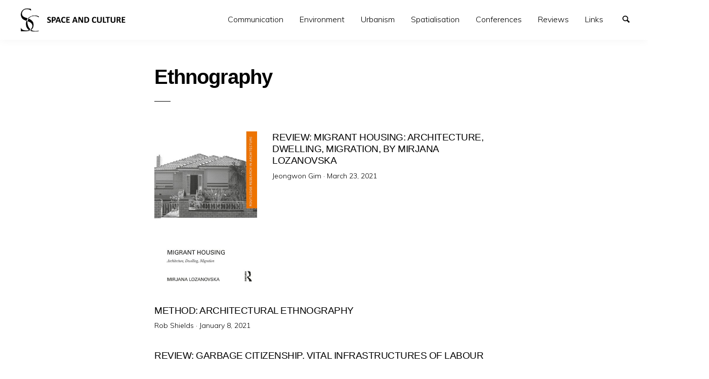

--- FILE ---
content_type: text/html; charset=UTF-8
request_url: https://www.spaceandculture.com/topics/ethnography/
body_size: 13296
content:
<!doctype html>
<html lang="en-US" class="no-js" lang="en">
  <head>
    <meta charset="utf-8" />
    <meta http-equiv="x-ua-compatible" content="ie=edge">
    <meta name="viewport" content="width=device-width, initial-scale=1.0">
    <link rel="pingback" href="https://www.spaceandculture.com/xmlrpc.php">
     <title>Ethnography &#8211; SPACE AND CULTURE</title>
<meta name='robots' content='max-image-preview:large' />
<link rel='dns-prefetch' href='//fonts.googleapis.com' />
<link rel="alternate" type="application/rss+xml" title="SPACE AND CULTURE &raquo; Feed" href="https://www.spaceandculture.com/feed/" />
<link rel="alternate" type="application/rss+xml" title="SPACE AND CULTURE &raquo; Comments Feed" href="https://www.spaceandculture.com/comments/feed/" />
<link rel="alternate" type="application/rss+xml" title="SPACE AND CULTURE &raquo; Ethnography Category Feed" href="https://www.spaceandculture.com/topics/ethnography/feed/" />
		<!-- This site uses the Google Analytics by ExactMetrics plugin v8.11.1 - Using Analytics tracking - https://www.exactmetrics.com/ -->
		<!-- Note: ExactMetrics is not currently configured on this site. The site owner needs to authenticate with Google Analytics in the ExactMetrics settings panel. -->
					<!-- No tracking code set -->
				<!-- / Google Analytics by ExactMetrics -->
		<style id='wp-img-auto-sizes-contain-inline-css' type='text/css'>
img:is([sizes=auto i],[sizes^="auto," i]){contain-intrinsic-size:3000px 1500px}
/*# sourceURL=wp-img-auto-sizes-contain-inline-css */
</style>
<style id='wp-emoji-styles-inline-css' type='text/css'>

	img.wp-smiley, img.emoji {
		display: inline !important;
		border: none !important;
		box-shadow: none !important;
		height: 1em !important;
		width: 1em !important;
		margin: 0 0.07em !important;
		vertical-align: -0.1em !important;
		background: none !important;
		padding: 0 !important;
	}
/*# sourceURL=wp-emoji-styles-inline-css */
</style>
<style id='wp-block-library-inline-css' type='text/css'>
:root{--wp-block-synced-color:#7a00df;--wp-block-synced-color--rgb:122,0,223;--wp-bound-block-color:var(--wp-block-synced-color);--wp-editor-canvas-background:#ddd;--wp-admin-theme-color:#007cba;--wp-admin-theme-color--rgb:0,124,186;--wp-admin-theme-color-darker-10:#006ba1;--wp-admin-theme-color-darker-10--rgb:0,107,160.5;--wp-admin-theme-color-darker-20:#005a87;--wp-admin-theme-color-darker-20--rgb:0,90,135;--wp-admin-border-width-focus:2px}@media (min-resolution:192dpi){:root{--wp-admin-border-width-focus:1.5px}}.wp-element-button{cursor:pointer}:root .has-very-light-gray-background-color{background-color:#eee}:root .has-very-dark-gray-background-color{background-color:#313131}:root .has-very-light-gray-color{color:#eee}:root .has-very-dark-gray-color{color:#313131}:root .has-vivid-green-cyan-to-vivid-cyan-blue-gradient-background{background:linear-gradient(135deg,#00d084,#0693e3)}:root .has-purple-crush-gradient-background{background:linear-gradient(135deg,#34e2e4,#4721fb 50%,#ab1dfe)}:root .has-hazy-dawn-gradient-background{background:linear-gradient(135deg,#faaca8,#dad0ec)}:root .has-subdued-olive-gradient-background{background:linear-gradient(135deg,#fafae1,#67a671)}:root .has-atomic-cream-gradient-background{background:linear-gradient(135deg,#fdd79a,#004a59)}:root .has-nightshade-gradient-background{background:linear-gradient(135deg,#330968,#31cdcf)}:root .has-midnight-gradient-background{background:linear-gradient(135deg,#020381,#2874fc)}:root{--wp--preset--font-size--normal:16px;--wp--preset--font-size--huge:42px}.has-regular-font-size{font-size:1em}.has-larger-font-size{font-size:2.625em}.has-normal-font-size{font-size:var(--wp--preset--font-size--normal)}.has-huge-font-size{font-size:var(--wp--preset--font-size--huge)}.has-text-align-center{text-align:center}.has-text-align-left{text-align:left}.has-text-align-right{text-align:right}.has-fit-text{white-space:nowrap!important}#end-resizable-editor-section{display:none}.aligncenter{clear:both}.items-justified-left{justify-content:flex-start}.items-justified-center{justify-content:center}.items-justified-right{justify-content:flex-end}.items-justified-space-between{justify-content:space-between}.screen-reader-text{border:0;clip-path:inset(50%);height:1px;margin:-1px;overflow:hidden;padding:0;position:absolute;width:1px;word-wrap:normal!important}.screen-reader-text:focus{background-color:#ddd;clip-path:none;color:#444;display:block;font-size:1em;height:auto;left:5px;line-height:normal;padding:15px 23px 14px;text-decoration:none;top:5px;width:auto;z-index:100000}html :where(.has-border-color){border-style:solid}html :where([style*=border-top-color]){border-top-style:solid}html :where([style*=border-right-color]){border-right-style:solid}html :where([style*=border-bottom-color]){border-bottom-style:solid}html :where([style*=border-left-color]){border-left-style:solid}html :where([style*=border-width]){border-style:solid}html :where([style*=border-top-width]){border-top-style:solid}html :where([style*=border-right-width]){border-right-style:solid}html :where([style*=border-bottom-width]){border-bottom-style:solid}html :where([style*=border-left-width]){border-left-style:solid}html :where(img[class*=wp-image-]){height:auto;max-width:100%}:where(figure){margin:0 0 1em}html :where(.is-position-sticky){--wp-admin--admin-bar--position-offset:var(--wp-admin--admin-bar--height,0px)}@media screen and (max-width:600px){html :where(.is-position-sticky){--wp-admin--admin-bar--position-offset:0px}}

/*# sourceURL=wp-block-library-inline-css */
</style><style id='wp-block-image-inline-css' type='text/css'>
.wp-block-image>a,.wp-block-image>figure>a{display:inline-block}.wp-block-image img{box-sizing:border-box;height:auto;max-width:100%;vertical-align:bottom}@media not (prefers-reduced-motion){.wp-block-image img.hide{visibility:hidden}.wp-block-image img.show{animation:show-content-image .4s}}.wp-block-image[style*=border-radius] img,.wp-block-image[style*=border-radius]>a{border-radius:inherit}.wp-block-image.has-custom-border img{box-sizing:border-box}.wp-block-image.aligncenter{text-align:center}.wp-block-image.alignfull>a,.wp-block-image.alignwide>a{width:100%}.wp-block-image.alignfull img,.wp-block-image.alignwide img{height:auto;width:100%}.wp-block-image .aligncenter,.wp-block-image .alignleft,.wp-block-image .alignright,.wp-block-image.aligncenter,.wp-block-image.alignleft,.wp-block-image.alignright{display:table}.wp-block-image .aligncenter>figcaption,.wp-block-image .alignleft>figcaption,.wp-block-image .alignright>figcaption,.wp-block-image.aligncenter>figcaption,.wp-block-image.alignleft>figcaption,.wp-block-image.alignright>figcaption{caption-side:bottom;display:table-caption}.wp-block-image .alignleft{float:left;margin:.5em 1em .5em 0}.wp-block-image .alignright{float:right;margin:.5em 0 .5em 1em}.wp-block-image .aligncenter{margin-left:auto;margin-right:auto}.wp-block-image :where(figcaption){margin-bottom:1em;margin-top:.5em}.wp-block-image.is-style-circle-mask img{border-radius:9999px}@supports ((-webkit-mask-image:none) or (mask-image:none)) or (-webkit-mask-image:none){.wp-block-image.is-style-circle-mask img{border-radius:0;-webkit-mask-image:url('data:image/svg+xml;utf8,<svg viewBox="0 0 100 100" xmlns="http://www.w3.org/2000/svg"><circle cx="50" cy="50" r="50"/></svg>');mask-image:url('data:image/svg+xml;utf8,<svg viewBox="0 0 100 100" xmlns="http://www.w3.org/2000/svg"><circle cx="50" cy="50" r="50"/></svg>');mask-mode:alpha;-webkit-mask-position:center;mask-position:center;-webkit-mask-repeat:no-repeat;mask-repeat:no-repeat;-webkit-mask-size:contain;mask-size:contain}}:root :where(.wp-block-image.is-style-rounded img,.wp-block-image .is-style-rounded img){border-radius:9999px}.wp-block-image figure{margin:0}.wp-lightbox-container{display:flex;flex-direction:column;position:relative}.wp-lightbox-container img{cursor:zoom-in}.wp-lightbox-container img:hover+button{opacity:1}.wp-lightbox-container button{align-items:center;backdrop-filter:blur(16px) saturate(180%);background-color:#5a5a5a40;border:none;border-radius:4px;cursor:zoom-in;display:flex;height:20px;justify-content:center;opacity:0;padding:0;position:absolute;right:16px;text-align:center;top:16px;width:20px;z-index:100}@media not (prefers-reduced-motion){.wp-lightbox-container button{transition:opacity .2s ease}}.wp-lightbox-container button:focus-visible{outline:3px auto #5a5a5a40;outline:3px auto -webkit-focus-ring-color;outline-offset:3px}.wp-lightbox-container button:hover{cursor:pointer;opacity:1}.wp-lightbox-container button:focus{opacity:1}.wp-lightbox-container button:focus,.wp-lightbox-container button:hover,.wp-lightbox-container button:not(:hover):not(:active):not(.has-background){background-color:#5a5a5a40;border:none}.wp-lightbox-overlay{box-sizing:border-box;cursor:zoom-out;height:100vh;left:0;overflow:hidden;position:fixed;top:0;visibility:hidden;width:100%;z-index:100000}.wp-lightbox-overlay .close-button{align-items:center;cursor:pointer;display:flex;justify-content:center;min-height:40px;min-width:40px;padding:0;position:absolute;right:calc(env(safe-area-inset-right) + 16px);top:calc(env(safe-area-inset-top) + 16px);z-index:5000000}.wp-lightbox-overlay .close-button:focus,.wp-lightbox-overlay .close-button:hover,.wp-lightbox-overlay .close-button:not(:hover):not(:active):not(.has-background){background:none;border:none}.wp-lightbox-overlay .lightbox-image-container{height:var(--wp--lightbox-container-height);left:50%;overflow:hidden;position:absolute;top:50%;transform:translate(-50%,-50%);transform-origin:top left;width:var(--wp--lightbox-container-width);z-index:9999999999}.wp-lightbox-overlay .wp-block-image{align-items:center;box-sizing:border-box;display:flex;height:100%;justify-content:center;margin:0;position:relative;transform-origin:0 0;width:100%;z-index:3000000}.wp-lightbox-overlay .wp-block-image img{height:var(--wp--lightbox-image-height);min-height:var(--wp--lightbox-image-height);min-width:var(--wp--lightbox-image-width);width:var(--wp--lightbox-image-width)}.wp-lightbox-overlay .wp-block-image figcaption{display:none}.wp-lightbox-overlay button{background:none;border:none}.wp-lightbox-overlay .scrim{background-color:#fff;height:100%;opacity:.9;position:absolute;width:100%;z-index:2000000}.wp-lightbox-overlay.active{visibility:visible}@media not (prefers-reduced-motion){.wp-lightbox-overlay.active{animation:turn-on-visibility .25s both}.wp-lightbox-overlay.active img{animation:turn-on-visibility .35s both}.wp-lightbox-overlay.show-closing-animation:not(.active){animation:turn-off-visibility .35s both}.wp-lightbox-overlay.show-closing-animation:not(.active) img{animation:turn-off-visibility .25s both}.wp-lightbox-overlay.zoom.active{animation:none;opacity:1;visibility:visible}.wp-lightbox-overlay.zoom.active .lightbox-image-container{animation:lightbox-zoom-in .4s}.wp-lightbox-overlay.zoom.active .lightbox-image-container img{animation:none}.wp-lightbox-overlay.zoom.active .scrim{animation:turn-on-visibility .4s forwards}.wp-lightbox-overlay.zoom.show-closing-animation:not(.active){animation:none}.wp-lightbox-overlay.zoom.show-closing-animation:not(.active) .lightbox-image-container{animation:lightbox-zoom-out .4s}.wp-lightbox-overlay.zoom.show-closing-animation:not(.active) .lightbox-image-container img{animation:none}.wp-lightbox-overlay.zoom.show-closing-animation:not(.active) .scrim{animation:turn-off-visibility .4s forwards}}@keyframes show-content-image{0%{visibility:hidden}99%{visibility:hidden}to{visibility:visible}}@keyframes turn-on-visibility{0%{opacity:0}to{opacity:1}}@keyframes turn-off-visibility{0%{opacity:1;visibility:visible}99%{opacity:0;visibility:visible}to{opacity:0;visibility:hidden}}@keyframes lightbox-zoom-in{0%{transform:translate(calc((-100vw + var(--wp--lightbox-scrollbar-width))/2 + var(--wp--lightbox-initial-left-position)),calc(-50vh + var(--wp--lightbox-initial-top-position))) scale(var(--wp--lightbox-scale))}to{transform:translate(-50%,-50%) scale(1)}}@keyframes lightbox-zoom-out{0%{transform:translate(-50%,-50%) scale(1);visibility:visible}99%{visibility:visible}to{transform:translate(calc((-100vw + var(--wp--lightbox-scrollbar-width))/2 + var(--wp--lightbox-initial-left-position)),calc(-50vh + var(--wp--lightbox-initial-top-position))) scale(var(--wp--lightbox-scale));visibility:hidden}}
/*# sourceURL=https://www.spaceandculture.com/wp-includes/blocks/image/style.min.css */
</style>
<style id='global-styles-inline-css' type='text/css'>
:root{--wp--preset--aspect-ratio--square: 1;--wp--preset--aspect-ratio--4-3: 4/3;--wp--preset--aspect-ratio--3-4: 3/4;--wp--preset--aspect-ratio--3-2: 3/2;--wp--preset--aspect-ratio--2-3: 2/3;--wp--preset--aspect-ratio--16-9: 16/9;--wp--preset--aspect-ratio--9-16: 9/16;--wp--preset--color--black: #000000;--wp--preset--color--cyan-bluish-gray: #abb8c3;--wp--preset--color--white: #ffffff;--wp--preset--color--pale-pink: #f78da7;--wp--preset--color--vivid-red: #cf2e2e;--wp--preset--color--luminous-vivid-orange: #ff6900;--wp--preset--color--luminous-vivid-amber: #fcb900;--wp--preset--color--light-green-cyan: #7bdcb5;--wp--preset--color--vivid-green-cyan: #00d084;--wp--preset--color--pale-cyan-blue: #8ed1fc;--wp--preset--color--vivid-cyan-blue: #0693e3;--wp--preset--color--vivid-purple: #9b51e0;--wp--preset--gradient--vivid-cyan-blue-to-vivid-purple: linear-gradient(135deg,rgb(6,147,227) 0%,rgb(155,81,224) 100%);--wp--preset--gradient--light-green-cyan-to-vivid-green-cyan: linear-gradient(135deg,rgb(122,220,180) 0%,rgb(0,208,130) 100%);--wp--preset--gradient--luminous-vivid-amber-to-luminous-vivid-orange: linear-gradient(135deg,rgb(252,185,0) 0%,rgb(255,105,0) 100%);--wp--preset--gradient--luminous-vivid-orange-to-vivid-red: linear-gradient(135deg,rgb(255,105,0) 0%,rgb(207,46,46) 100%);--wp--preset--gradient--very-light-gray-to-cyan-bluish-gray: linear-gradient(135deg,rgb(238,238,238) 0%,rgb(169,184,195) 100%);--wp--preset--gradient--cool-to-warm-spectrum: linear-gradient(135deg,rgb(74,234,220) 0%,rgb(151,120,209) 20%,rgb(207,42,186) 40%,rgb(238,44,130) 60%,rgb(251,105,98) 80%,rgb(254,248,76) 100%);--wp--preset--gradient--blush-light-purple: linear-gradient(135deg,rgb(255,206,236) 0%,rgb(152,150,240) 100%);--wp--preset--gradient--blush-bordeaux: linear-gradient(135deg,rgb(254,205,165) 0%,rgb(254,45,45) 50%,rgb(107,0,62) 100%);--wp--preset--gradient--luminous-dusk: linear-gradient(135deg,rgb(255,203,112) 0%,rgb(199,81,192) 50%,rgb(65,88,208) 100%);--wp--preset--gradient--pale-ocean: linear-gradient(135deg,rgb(255,245,203) 0%,rgb(182,227,212) 50%,rgb(51,167,181) 100%);--wp--preset--gradient--electric-grass: linear-gradient(135deg,rgb(202,248,128) 0%,rgb(113,206,126) 100%);--wp--preset--gradient--midnight: linear-gradient(135deg,rgb(2,3,129) 0%,rgb(40,116,252) 100%);--wp--preset--font-size--small: 13px;--wp--preset--font-size--medium: 20px;--wp--preset--font-size--large: 36px;--wp--preset--font-size--x-large: 42px;--wp--preset--spacing--20: 0.44rem;--wp--preset--spacing--30: 0.67rem;--wp--preset--spacing--40: 1rem;--wp--preset--spacing--50: 1.5rem;--wp--preset--spacing--60: 2.25rem;--wp--preset--spacing--70: 3.38rem;--wp--preset--spacing--80: 5.06rem;--wp--preset--shadow--natural: 6px 6px 9px rgba(0, 0, 0, 0.2);--wp--preset--shadow--deep: 12px 12px 50px rgba(0, 0, 0, 0.4);--wp--preset--shadow--sharp: 6px 6px 0px rgba(0, 0, 0, 0.2);--wp--preset--shadow--outlined: 6px 6px 0px -3px rgb(255, 255, 255), 6px 6px rgb(0, 0, 0);--wp--preset--shadow--crisp: 6px 6px 0px rgb(0, 0, 0);}:where(.is-layout-flex){gap: 0.5em;}:where(.is-layout-grid){gap: 0.5em;}body .is-layout-flex{display: flex;}.is-layout-flex{flex-wrap: wrap;align-items: center;}.is-layout-flex > :is(*, div){margin: 0;}body .is-layout-grid{display: grid;}.is-layout-grid > :is(*, div){margin: 0;}:where(.wp-block-columns.is-layout-flex){gap: 2em;}:where(.wp-block-columns.is-layout-grid){gap: 2em;}:where(.wp-block-post-template.is-layout-flex){gap: 1.25em;}:where(.wp-block-post-template.is-layout-grid){gap: 1.25em;}.has-black-color{color: var(--wp--preset--color--black) !important;}.has-cyan-bluish-gray-color{color: var(--wp--preset--color--cyan-bluish-gray) !important;}.has-white-color{color: var(--wp--preset--color--white) !important;}.has-pale-pink-color{color: var(--wp--preset--color--pale-pink) !important;}.has-vivid-red-color{color: var(--wp--preset--color--vivid-red) !important;}.has-luminous-vivid-orange-color{color: var(--wp--preset--color--luminous-vivid-orange) !important;}.has-luminous-vivid-amber-color{color: var(--wp--preset--color--luminous-vivid-amber) !important;}.has-light-green-cyan-color{color: var(--wp--preset--color--light-green-cyan) !important;}.has-vivid-green-cyan-color{color: var(--wp--preset--color--vivid-green-cyan) !important;}.has-pale-cyan-blue-color{color: var(--wp--preset--color--pale-cyan-blue) !important;}.has-vivid-cyan-blue-color{color: var(--wp--preset--color--vivid-cyan-blue) !important;}.has-vivid-purple-color{color: var(--wp--preset--color--vivid-purple) !important;}.has-black-background-color{background-color: var(--wp--preset--color--black) !important;}.has-cyan-bluish-gray-background-color{background-color: var(--wp--preset--color--cyan-bluish-gray) !important;}.has-white-background-color{background-color: var(--wp--preset--color--white) !important;}.has-pale-pink-background-color{background-color: var(--wp--preset--color--pale-pink) !important;}.has-vivid-red-background-color{background-color: var(--wp--preset--color--vivid-red) !important;}.has-luminous-vivid-orange-background-color{background-color: var(--wp--preset--color--luminous-vivid-orange) !important;}.has-luminous-vivid-amber-background-color{background-color: var(--wp--preset--color--luminous-vivid-amber) !important;}.has-light-green-cyan-background-color{background-color: var(--wp--preset--color--light-green-cyan) !important;}.has-vivid-green-cyan-background-color{background-color: var(--wp--preset--color--vivid-green-cyan) !important;}.has-pale-cyan-blue-background-color{background-color: var(--wp--preset--color--pale-cyan-blue) !important;}.has-vivid-cyan-blue-background-color{background-color: var(--wp--preset--color--vivid-cyan-blue) !important;}.has-vivid-purple-background-color{background-color: var(--wp--preset--color--vivid-purple) !important;}.has-black-border-color{border-color: var(--wp--preset--color--black) !important;}.has-cyan-bluish-gray-border-color{border-color: var(--wp--preset--color--cyan-bluish-gray) !important;}.has-white-border-color{border-color: var(--wp--preset--color--white) !important;}.has-pale-pink-border-color{border-color: var(--wp--preset--color--pale-pink) !important;}.has-vivid-red-border-color{border-color: var(--wp--preset--color--vivid-red) !important;}.has-luminous-vivid-orange-border-color{border-color: var(--wp--preset--color--luminous-vivid-orange) !important;}.has-luminous-vivid-amber-border-color{border-color: var(--wp--preset--color--luminous-vivid-amber) !important;}.has-light-green-cyan-border-color{border-color: var(--wp--preset--color--light-green-cyan) !important;}.has-vivid-green-cyan-border-color{border-color: var(--wp--preset--color--vivid-green-cyan) !important;}.has-pale-cyan-blue-border-color{border-color: var(--wp--preset--color--pale-cyan-blue) !important;}.has-vivid-cyan-blue-border-color{border-color: var(--wp--preset--color--vivid-cyan-blue) !important;}.has-vivid-purple-border-color{border-color: var(--wp--preset--color--vivid-purple) !important;}.has-vivid-cyan-blue-to-vivid-purple-gradient-background{background: var(--wp--preset--gradient--vivid-cyan-blue-to-vivid-purple) !important;}.has-light-green-cyan-to-vivid-green-cyan-gradient-background{background: var(--wp--preset--gradient--light-green-cyan-to-vivid-green-cyan) !important;}.has-luminous-vivid-amber-to-luminous-vivid-orange-gradient-background{background: var(--wp--preset--gradient--luminous-vivid-amber-to-luminous-vivid-orange) !important;}.has-luminous-vivid-orange-to-vivid-red-gradient-background{background: var(--wp--preset--gradient--luminous-vivid-orange-to-vivid-red) !important;}.has-very-light-gray-to-cyan-bluish-gray-gradient-background{background: var(--wp--preset--gradient--very-light-gray-to-cyan-bluish-gray) !important;}.has-cool-to-warm-spectrum-gradient-background{background: var(--wp--preset--gradient--cool-to-warm-spectrum) !important;}.has-blush-light-purple-gradient-background{background: var(--wp--preset--gradient--blush-light-purple) !important;}.has-blush-bordeaux-gradient-background{background: var(--wp--preset--gradient--blush-bordeaux) !important;}.has-luminous-dusk-gradient-background{background: var(--wp--preset--gradient--luminous-dusk) !important;}.has-pale-ocean-gradient-background{background: var(--wp--preset--gradient--pale-ocean) !important;}.has-electric-grass-gradient-background{background: var(--wp--preset--gradient--electric-grass) !important;}.has-midnight-gradient-background{background: var(--wp--preset--gradient--midnight) !important;}.has-small-font-size{font-size: var(--wp--preset--font-size--small) !important;}.has-medium-font-size{font-size: var(--wp--preset--font-size--medium) !important;}.has-large-font-size{font-size: var(--wp--preset--font-size--large) !important;}.has-x-large-font-size{font-size: var(--wp--preset--font-size--x-large) !important;}
/*# sourceURL=global-styles-inline-css */
</style>

<style id='classic-theme-styles-inline-css' type='text/css'>
/*! This file is auto-generated */
.wp-block-button__link{color:#fff;background-color:#32373c;border-radius:9999px;box-shadow:none;text-decoration:none;padding:calc(.667em + 2px) calc(1.333em + 2px);font-size:1.125em}.wp-block-file__button{background:#32373c;color:#fff;text-decoration:none}
/*# sourceURL=/wp-includes/css/classic-themes.min.css */
</style>
<link rel='stylesheet' id='wbg-selectize-css' href='https://www.spaceandculture.com/wp-content/plugins/wp-books-gallery/assets/css/selectize.bootstrap3.min.css?ver=4.7.7' type='text/css' media='' />
<link rel='stylesheet' id='wbg-font-awesome-css' href='https://www.spaceandculture.com/wp-content/plugins/wp-books-gallery/assets/css/fontawesome/css/all.min.css?ver=4.7.7' type='text/css' media='' />
<link rel='stylesheet' id='wbg-front-css' href='https://www.spaceandculture.com/wp-content/plugins/wp-books-gallery/assets/css/wbg-front.css?ver=4.7.7' type='text/css' media='' />
<link rel='stylesheet' id='email-subscribers-css' href='https://www.spaceandculture.com/wp-content/plugins/email-subscribers/lite/public/css/email-subscribers-public.css?ver=5.9.14' type='text/css' media='all' />
<link rel='stylesheet' id='menu-image-css' href='https://www.spaceandculture.com/wp-content/plugins/menu-image/includes/css/menu-image.css?ver=3.13' type='text/css' media='all' />
<link rel='stylesheet' id='dashicons-css' href='https://www.spaceandculture.com/wp-includes/css/dashicons.min.css?ver=6.9' type='text/css' media='all' />
<link rel='stylesheet' id='perfect-pullquotes-styles-css' href='https://www.spaceandculture.com/wp-content/plugins/perfect-pullquotes/perfect-pullquotes.css?ver=1.7.5' type='text/css' media='all' />
<link rel='stylesheet' id='minimumminimal-fonts-css' href='//fonts.googleapis.com/css?family=Muli%3A300%2C300i%2C600&#038;subset=latin-ext&#038;ver=6.9' type='text/css' media='all' />
<link rel='stylesheet' id='minimumminimal-mainstyle-css' href='https://www.spaceandculture.com/wp-content/themes/minimum-minimal/style.css?ver=6.9' type='text/css' media='all' />
<link rel='stylesheet' id='simple-social-icons-font-css' href='https://www.spaceandculture.com/wp-content/plugins/simple-social-icons/css/style.css?ver=4.0.0' type='text/css' media='all' />
<script type="text/javascript" src="https://www.spaceandculture.com/wp-includes/js/jquery/jquery.min.js?ver=3.7.1" id="jquery-core-js"></script>
<script type="text/javascript" src="https://www.spaceandculture.com/wp-includes/js/jquery/jquery-migrate.min.js?ver=3.4.1" id="jquery-migrate-js"></script>
<link rel="https://api.w.org/" href="https://www.spaceandculture.com/wp-json/" /><link rel="alternate" title="JSON" type="application/json" href="https://www.spaceandculture.com/wp-json/wp/v2/categories/281" /><link rel="EditURI" type="application/rsd+xml" title="RSD" href="https://www.spaceandculture.com/xmlrpc.php?rsd" />
<meta name="generator" content="WordPress 6.9" />
<script type="text/javascript">
(function(url){
	if(/(?:Chrome\/26\.0\.1410\.63 Safari\/537\.31|WordfenceTestMonBot)/.test(navigator.userAgent)){ return; }
	var addEvent = function(evt, handler) {
		if (window.addEventListener) {
			document.addEventListener(evt, handler, false);
		} else if (window.attachEvent) {
			document.attachEvent('on' + evt, handler);
		}
	};
	var removeEvent = function(evt, handler) {
		if (window.removeEventListener) {
			document.removeEventListener(evt, handler, false);
		} else if (window.detachEvent) {
			document.detachEvent('on' + evt, handler);
		}
	};
	var evts = 'contextmenu dblclick drag dragend dragenter dragleave dragover dragstart drop keydown keypress keyup mousedown mousemove mouseout mouseover mouseup mousewheel scroll'.split(' ');
	var logHuman = function() {
		if (window.wfLogHumanRan) { return; }
		window.wfLogHumanRan = true;
		var wfscr = document.createElement('script');
		wfscr.type = 'text/javascript';
		wfscr.async = true;
		wfscr.src = url + '&r=' + Math.random();
		(document.getElementsByTagName('head')[0]||document.getElementsByTagName('body')[0]).appendChild(wfscr);
		for (var i = 0; i < evts.length; i++) {
			removeEvent(evts[i], logHuman);
		}
	};
	for (var i = 0; i < evts.length; i++) {
		addEvent(evts[i], logHuman);
	}
})('//www.spaceandculture.com/?wordfence_lh=1&hid=52A56F73EAE783C6566A51E13FA48D19');
</script><style type="text/css">
@font-face {
  font-family: 'richicons';
  src: url('https://www.spaceandculture.com/wp-content/themes/minimum-minimal/font/richicons.eot?13409119');
  src: url('https://www.spaceandculture.com/wp-content/themes/minimum-minimal/font/richicons.eot?13409119#iefix') format('embedded-opentype'),
    url('https://www.spaceandculture.com/wp-content/themes/minimum-minimal/font/richicons.woff?13409119') format('woff'),
    url('https://www.spaceandculture.com/wp-content/themes/minimum-minimal/font/richicons.ttf?13409119') format('truetype'),
    url('https://www.spaceandculture.com/wp-content/themes/minimum-minimal/font/richicons.svg?13409119#richicons') format('svg');
    font-weight: normal;
    font-style: normal;
  }

#top-menu,
.top-bar ul ul,
ul.submenu {
	background-color:#FFFFFF;
}


a #sitetitle,
.top-bar a,
.icon-menu,
#iconmenu li:before,
.top-bar ul.submenu a,
.menushop .is-dropdown-submenu a,
.menushop .is-dropdown-submenu a:hover{
	color:#000000;
}


a,
a:hover,
.top-bar a:hover,
.top-bar .current-menu-item a,
.top-bar ul.submenu a:hover,
#iconmenu li:hover:before,
.postbox a:hover .entry-title,
#copyright a:hover,
#footermenu a:hover,
#footer-widget-area a:hover, 
#top-widget-area a:hover,
.pagination .prev:hover, 
.pagination .next:hover,
.comment-metadata a:hover, 
.fn a:hover
	{
	color:#0066cc;
}
.none
	{
	background:#0066cc;
}
.button,
.button:hover, 
.button:focus,
.add_to_cart_button:hover,
.add_to_cart_button:focus
{
	background-color:#0066cc;
	color: #FFFFFF;
}
.entry-content a.more-link,
.button,
.add_to_cart_button
	{
	color:#FFFFFF;
}
</style>
<link rel="icon" href="https://www.spaceandculture.com/wp-content/uploads/2024/08/cropped-Logo-Space-and-Culture-32x32.png" sizes="32x32" />
<link rel="icon" href="https://www.spaceandculture.com/wp-content/uploads/2024/08/cropped-Logo-Space-and-Culture-192x192.png" sizes="192x192" />
<link rel="apple-touch-icon" href="https://www.spaceandculture.com/wp-content/uploads/2024/08/cropped-Logo-Space-and-Culture-180x180.png" />
<meta name="msapplication-TileImage" content="https://www.spaceandculture.com/wp-content/uploads/2024/08/cropped-Logo-Space-and-Culture-270x270.png" />
  </head>

  <body class="archive category category-ethnography category-281 wp-custom-logo wp-theme-minimum-minimal" itemscope="itemscope" itemtype="http://schema.org/WebPage">

  <header id="top-menu" class="top-bar" itemscope="itemscope">

    <div class="menu-container-mobile" data-responsive-toggle="menu-container" data-hide-for="large">
        <button class="icon-menu" type="button"  data-toggle></button>
    </div>
    
    <div class="topbar-title title-logo" itemscope="itemscope" itemtype="http://schema.org/WPHeader" role="banner">
          <a href="https://www.spaceandculture.com/" class="custom-logo-link" rel="home"><img width="2112" height="452" src="https://www.spaceandculture.com/wp-content/uploads/2024/08/cropped-Logo-Space-and-Culture-with-text-1.png" class="custom-logo" alt="SPACE AND CULTURE" decoding="async" fetchpriority="high" srcset="https://www.spaceandculture.com/wp-content/uploads/2024/08/cropped-Logo-Space-and-Culture-with-text-1.png 2112w, https://www.spaceandculture.com/wp-content/uploads/2024/08/cropped-Logo-Space-and-Culture-with-text-1-300x64.png 300w, https://www.spaceandculture.com/wp-content/uploads/2024/08/cropped-Logo-Space-and-Culture-with-text-1-1024x219.png 1024w, https://www.spaceandculture.com/wp-content/uploads/2024/08/cropped-Logo-Space-and-Culture-with-text-1-150x32.png 150w, https://www.spaceandculture.com/wp-content/uploads/2024/08/cropped-Logo-Space-and-Culture-with-text-1-768x164.png 768w, https://www.spaceandculture.com/wp-content/uploads/2024/08/cropped-Logo-Space-and-Culture-with-text-1-1536x329.png 1536w, https://www.spaceandculture.com/wp-content/uploads/2024/08/cropped-Logo-Space-and-Culture-with-text-1-2048x438.png 2048w, https://www.spaceandculture.com/wp-content/uploads/2024/08/cropped-Logo-Space-and-Culture-with-text-1-1070x229.png 1070w, https://www.spaceandculture.com/wp-content/uploads/2024/08/cropped-Logo-Space-and-Culture-with-text-1-24x5.png 24w, https://www.spaceandculture.com/wp-content/uploads/2024/08/cropped-Logo-Space-and-Culture-with-text-1-36x8.png 36w, https://www.spaceandculture.com/wp-content/uploads/2024/08/cropped-Logo-Space-and-Culture-with-text-1-48x10.png 48w" sizes="(max-width: 2112px) 100vw, 2112px" /></a>  
    </div>

    <div id="menu-container" class="menu-container">
      <nav class="richprimarymenu" itemtype="http://schema.org/SiteNavigationElement" role="navigation"><ul id="menu-home" class="vertical large-horizontal menu" data-responsive-menu="accordion large-dropdown"><li id="menu-item-103" class="menu-item menu-item-type-taxonomy menu-item-object-category menu-item-has-children menu-item-103"><a href="https://www.spaceandculture.com/topics/communication/">Communication</a>
<ul class="vertical menu" data-submenu>
	<li id="menu-item-104" class="menu-item menu-item-type-taxonomy menu-item-object-category menu-item-104"><a href="https://www.spaceandculture.com/topics/communication/mapping/">Mapping</a></li>
	<li id="menu-item-105" class="menu-item menu-item-type-taxonomy menu-item-object-category menu-item-105"><a href="https://www.spaceandculture.com/topics/communication/media/">Media</a></li>
	<li id="menu-item-107" class="menu-item menu-item-type-taxonomy menu-item-object-category menu-item-107"><a href="https://www.spaceandculture.com/topics/communication/techno-science/">Techno-Science</a></li>
</ul>
</li>
<li id="menu-item-109" class="menu-item menu-item-type-taxonomy menu-item-object-category menu-item-has-children menu-item-109"><a href="https://www.spaceandculture.com/topics/environment/">Environment</a>
<ul class="vertical menu" data-submenu>
	<li id="menu-item-111" class="menu-item menu-item-type-taxonomy menu-item-object-category menu-item-111"><a href="https://www.spaceandculture.com/topics/environment/geography/">Geography</a></li>
	<li id="menu-item-110" class="menu-item menu-item-type-taxonomy menu-item-object-category menu-item-110"><a href="https://www.spaceandculture.com/topics/environment/climate/">Climate</a></li>
	<li id="menu-item-112" class="menu-item menu-item-type-taxonomy menu-item-object-category menu-item-112"><a href="https://www.spaceandculture.com/topics/environment/globalization/">Globalization</a></li>
</ul>
</li>
<li id="menu-item-114" class="menu-item menu-item-type-taxonomy menu-item-object-category menu-item-has-children menu-item-114"><a href="https://www.spaceandculture.com/topics/urbanism/">Urbanism</a>
<ul class="vertical menu" data-submenu>
	<li id="menu-item-119" class="menu-item menu-item-type-taxonomy menu-item-object-category menu-item-119"><a href="https://www.spaceandculture.com/topics/malls/">malls</a></li>
	<li id="menu-item-115" class="menu-item menu-item-type-taxonomy menu-item-object-category menu-item-115"><a href="https://www.spaceandculture.com/topics/urbanism/architecture/">Architecture</a></li>
	<li id="menu-item-116" class="menu-item menu-item-type-taxonomy menu-item-object-category menu-item-116"><a href="https://www.spaceandculture.com/topics/urbanism/cities/">Cities</a></li>
	<li id="menu-item-117" class="menu-item menu-item-type-taxonomy menu-item-object-category menu-item-117"><a href="https://www.spaceandculture.com/topics/urbanism/mobility/">Mobility</a></li>
</ul>
</li>
<li id="menu-item-3164" class="menu-item menu-item-type-taxonomy menu-item-object-category menu-item-has-children menu-item-3164"><a href="https://www.spaceandculture.com/topics/spatialisation/">Spatialisation</a>
<ul class="vertical menu" data-submenu>
	<li id="menu-item-3165" class="menu-item menu-item-type-taxonomy menu-item-object-category menu-item-3165"><a href="https://www.spaceandculture.com/topics/spatialisation/space/">Space</a></li>
	<li id="menu-item-3166" class="menu-item menu-item-type-taxonomy menu-item-object-category menu-item-3166"><a href="https://www.spaceandculture.com/topics/spatialisation/topologies/">Topologies</a></li>
</ul>
</li>
<li id="menu-item-108" class="menu-item menu-item-type-taxonomy menu-item-object-category menu-item-108"><a href="https://www.spaceandculture.com/topics/conferences/">Conferences</a></li>
<li id="menu-item-113" class="menu-item menu-item-type-taxonomy menu-item-object-category menu-item-has-children menu-item-113"><a href="https://www.spaceandculture.com/topics/reviews-2/">Reviews</a>
<ul class="vertical menu" data-submenu>
	<li id="menu-item-118" class="menu-item menu-item-type-taxonomy menu-item-object-category menu-item-118"><a href="https://www.spaceandculture.com/topics/reading/">reading</a></li>
</ul>
</li>
<li id="menu-item-394" class="menu-item menu-item-type-custom menu-item-object-custom menu-item-394"><a href="https://spaceandculture.com/journal">Links</a></li>
</ul></nav>     
      <ul id="iconmenu" class="menu richiconmenu">  
                              
          <li id="searchicon" class="icon-search menu-item">
            <a>
              Search            </a>
            
          </li>
      </ul>
    </div>

  </header>

<div id="searchwrap">
  <div class= "row">
    <div class="columns">
      <form role="search" method="get" id="searchform" action="https://www.spaceandculture.com/">
		<div class="input-group">
		<input type="text" class="input-group-field" value="" name="s" id="s" placeholder="Search">
				<div class="input-group-button">
			<input type="submit" id="searchsubmit" value="Search" class="button">
		</div>
	</div>
	</form>
    </div>
  </div>
</div>
<div id="container" class="row">
  <div id="primary" class="large-7 medium-8 small-11 small-centered columns">
    
        <div class="row">
      <div class="column large-8 medium-10">
        <div class="archive-title-description">
          <h2 class="entry-title">Ethnography</h2>
                  </div>
      </div>
    </div>
         
  
              
                            	<article id="post-2348" class="row postbox postboxloop post-2348 post type-post status-publish format-standard has-post-thumbnail hentry category-anthropology category-architecture-2 category-cultural-studies category-ethnography category-home-architecture-2 category-materiality category-migration" >
			

									<div class="medium-4 columns">
						<div class="postlistthumb">
							<div class="postlistthumbwrap">
								<a href="https://www.spaceandculture.com/2021/03/23/2348/" rel="bookmark">
									<img width="350" height="529" src="https://www.spaceandculture.com/wp-content/uploads/2021/02/migrant-housing-.jpeg" class="attachment-post-thumbnail size-post-thumbnail wp-post-image" alt="" decoding="async" srcset="https://www.spaceandculture.com/wp-content/uploads/2021/02/migrant-housing-.jpeg 350w, https://www.spaceandculture.com/wp-content/uploads/2021/02/migrant-housing--198x300.jpeg 198w" sizes="(max-width: 350px) 100vw, 350px" />								</a>
							</div>
						</div>
					</div>
								<div class=" medium-8 columns">
					<header class="entry-header">
						<a href="https://www.spaceandculture.com/2021/03/23/2348/" rel="bookmark">
							<h5 class="entry-title">
																Review: Migrant Housing: Architecture, Dwelling, Migration, by Mirjana Lozanovska							</h5>
						</a>
					</header>
					 <div class="postbox-entry-meta">Jeongwon Gim &middot; <span class="screen-reader-text">Posted on</span> <time class="entry-date published" datetime="2021-03-23T08:43:00+00:00">March 23, 2021</time><time class="updated" datetime="2023-06-16T03:04:34+00:00">June 16, 2023</time></div>				</div>	
			</a>
	</article>                            	<article id="post-2229" class="row postbox postboxloop post-2229 post type-post status-publish format-standard hentry category-architecture-2 category-border category-economics category-ethnographic-case-studies category-ethnography category-home-architecture-2 category-methodology category-migration tag-mexico tag-usa" >
			

								<div class="columns">
					<header class="entry-header">
						<a href="https://www.spaceandculture.com/2021/01/08/method-architectural-ethnography/" rel="bookmark">
							<h5 class="entry-title">
																Method: Architectural Ethnography							</h5>
						</a>
					</header>
					 <div class="postbox-entry-meta">Rob Shields &middot; <span class="screen-reader-text">Posted on</span> <time class="entry-date published" datetime="2021-01-08T20:21:42+00:00">January 8, 2021</time><time class="updated" datetime="2023-03-10T17:53:39+00:00">March 10, 2023</time></div>				</div>	
			</a>
	</article>                            	<article id="post-1347" class="row postbox postboxloop post-1347 post type-post status-publish format-standard hentry category-africa category-environment category-ethnographic-case-studies category-ethnography category-globalization category-globalization-2 category-infrastructure category-material-culture-studies category-materiality category-reviews category-reviews-2 category-senegal category-spatial-analysis tag-dakar tag-waste" >
			

								<div class="columns">
					<header class="entry-header">
						<a href="https://www.spaceandculture.com/2019/11/10/review-garbage-citizenship-vital-infrastructures-of-labour-in-dakar-senegal/" rel="bookmark">
							<h5 class="entry-title">
																Review: Garbage Citizenship. Vital infrastructures of labour in Dakar, Senegal							</h5>
						</a>
					</header>
					 <div class="postbox-entry-meta">scadmin &middot; <span class="screen-reader-text">Posted on</span> <time class="entry-date published" datetime="2019-11-10T14:27:26+00:00">November 10, 2019</time><time class="updated" datetime="2019-11-12T00:48:53+00:00">November 12, 2019</time></div>				</div>	
			</a>
	</article>                            	<article id="post-1145" class="row postbox postboxloop post-1145 post type-post status-publish format-standard has-post-thumbnail hentry category-ethnography category-globalization category-infrastructure category-uncategorized category-urban category-urban-ecology category-urbanity tag-citizenship tag-dakar tag-discard tag-ethnographers-of-infrastructure tag-macro tag-material-infrastcutures tag-materiality tag-micro tag-refuse tag-strike tag-trash-work tag-union tag-urban tag-waste" >
			

									<div class="medium-4 columns">
						<div class="postlistthumb">
							<div class="postlistthumbwrap">
								<a href="https://www.spaceandculture.com/2018/12/13/review-garbage-citizenship/" rel="bookmark">
									<img width="604" height="270" src="https://www.spaceandculture.com/wp-content/uploads/2018/12/Screen-Shot-2018-12-12-at-8.29.33-AM-604x270.png" class="attachment-post-thumbnail size-post-thumbnail wp-post-image" alt="" decoding="async" />								</a>
							</div>
						</div>
					</div>
								<div class=" medium-8 columns">
					<header class="entry-header">
						<a href="https://www.spaceandculture.com/2018/12/13/review-garbage-citizenship/" rel="bookmark">
							<h5 class="entry-title">
																Garbage Citizenship. Book Review by Jennie Olofsson							</h5>
						</a>
					</header>
					 <div class="postbox-entry-meta">scadmin &middot; <span class="screen-reader-text">Posted on</span> <time class="entry-date published" datetime="2018-12-13T06:00:17+00:00">December 13, 2018</time><time class="updated" datetime="2023-03-14T07:31:17+00:00">March 14, 2023</time></div>				</div>	
			</a>
	</article>                            	<article id="post-1001" class="row postbox postboxloop post-1001 post type-post status-publish format-standard has-post-thumbnail hentry category-aboriginal category-animals category-anthropology category-bare-nature category-ecology category-environment category-ethnography category-gender-and-sexualities category-hydrocarbonoil-economy category-materiality category-person-environment-relations category-semiotics tag-anthropocene tag-chthulucene tag-non-human tag-post-anthropocene tag-uwa" >
			

									<div class="medium-4 columns">
						<div class="postlistthumb">
							<div class="postlistthumbwrap">
								<a href="https://www.spaceandculture.com/2018/04/25/donna-haraway-staying-with-the-trouble-book-review-by-juan-guevara/" rel="bookmark">
									<img width="331" height="270" src="https://www.spaceandculture.com/wp-content/uploads/2018/04/51xWXs1g3WL._SX329_BO1204203200_-331x270.jpg" class="attachment-post-thumbnail size-post-thumbnail wp-post-image" alt="" decoding="async" />								</a>
							</div>
						</div>
					</div>
								<div class=" medium-8 columns">
					<header class="entry-header">
						<a href="https://www.spaceandculture.com/2018/04/25/donna-haraway-staying-with-the-trouble-book-review-by-juan-guevara/" rel="bookmark">
							<h5 class="entry-title">
																Donna Haraway: Staying with the Trouble.  Book Review by Juan Guevara							</h5>
						</a>
					</header>
					 <div class="postbox-entry-meta">Rob Shields &middot; <span class="screen-reader-text">Posted on</span> <time class="entry-date published" datetime="2018-04-25T01:00:03+00:00">April 25, 2018</time><time class="updated" datetime="2023-03-17T21:20:40+00:00">March 17, 2023</time></div>				</div>	
			</a>
	</article>                            	<article id="post-977" class="row postbox postboxloop post-977 post type-post status-publish format-standard has-post-thumbnail hentry category-energy category-environment category-ethnography category-united-statesusa" >
			

									<div class="medium-4 columns">
						<div class="postlistthumb">
							<div class="postlistthumbwrap">
								<a href="https://www.spaceandculture.com/2018/04/15/strauss-rupp-and-love-cultures-of-energy-book-review-by-moni-holowach/" rel="bookmark">
									<img width="333" height="270" src="https://www.spaceandculture.com/wp-content/uploads/2018/04/51m-yQZu0kL._SX331_BO1204203200_-333x270.jpg" class="attachment-post-thumbnail size-post-thumbnail wp-post-image" alt="" decoding="async" loading="lazy" />								</a>
							</div>
						</div>
					</div>
								<div class=" medium-8 columns">
					<header class="entry-header">
						<a href="https://www.spaceandculture.com/2018/04/15/strauss-rupp-and-love-cultures-of-energy-book-review-by-moni-holowach/" rel="bookmark">
							<h5 class="entry-title">
																Strauss, Rupp and Love: Cultures of Energy. Book Review by Moni Holowach							</h5>
						</a>
					</header>
					 <div class="postbox-entry-meta">Rob Shields &middot; <span class="screen-reader-text">Posted on</span> <time class="entry-date published" datetime="2018-04-15T01:00:06+00:00">April 15, 2018</time><time class="updated" datetime="2023-03-17T21:21:56+00:00">March 17, 2023</time></div>				</div>	
			</a>
	</article>                            	<article id="post-901" class="row postbox postboxloop post-901 post type-post status-publish format-standard hentry category-ethnography category-media-2 category-rural category-video category-walking category-wandering tag-landscape tag-video" >
			

								<div class="columns">
					<header class="entry-header">
						<a href="https://www.spaceandculture.com/2017/12/05/over-the-land/" rel="bookmark">
							<h5 class="entry-title">
																Over the Land							</h5>
						</a>
					</header>
					 <div class="postbox-entry-meta">Rob Shields &middot; <span class="screen-reader-text">Posted on</span> <time class="entry-date published" datetime="2017-12-05T06:18:04+00:00">December 5, 2017</time><time class="updated" datetime="2023-03-18T17:45:35+00:00">March 18, 2023</time></div>				</div>	
			</a>
	</article>                            	<article id="post-881" class="row postbox postboxloop post-881 post type-post status-publish format-standard hentry category-aesthetics category-anthropology category-cities category-class-culture category-ethnographic-case-studies category-gender-studies category-gentrification category-italian-middle-class category-political-economy category-production-of-space category-reading category-reviews category-urban-everyday category-urbanity" >
			

								<div class="columns">
					<header class="entry-header">
						<a href="https://www.spaceandculture.com/2017/11/18/review-creative-urbanity/" rel="bookmark">
							<h5 class="entry-title">
																Review: Creative Urbanity							</h5>
						</a>
					</header>
					 <div class="postbox-entry-meta">Jeongwon Gim &middot; <span class="screen-reader-text">Posted on</span> <time class="entry-date published" datetime="2017-11-18T18:07:14+00:00">November 18, 2017</time><time class="updated" datetime="2023-03-18T17:48:57+00:00">March 18, 2023</time></div>				</div>	
			</a>
	</article>                            	<article id="post-864" class="row postbox postboxloop post-864 post type-post status-publish format-standard hentry category-ethnography category-reading category-reviews-2 category-social-construction category-space-and-place category-spatial-analysis category-translocal-approach" >
			

								<div class="columns">
					<header class="entry-header">
						<a href="https://www.spaceandculture.com/2017/11/10/review-spatializing-culture/" rel="bookmark">
							<h5 class="entry-title">
																Review: Spatializing Culture							</h5>
						</a>
					</header>
					 <div class="postbox-entry-meta">Jeongwon Gim &middot; <span class="screen-reader-text">Posted on</span> <time class="entry-date published" datetime="2017-11-10T09:00:01+00:00">November 10, 2017</time><time class="updated" datetime="2023-03-10T18:07:21+00:00">March 10, 2023</time></div>				</div>	
			</a>
	</article>                      
     

        

  </div><!-- #primary -->
              
                 
 
</div> <!-- #container -->

	<footer id="site-footer" >
				<div id="footer-widget-area" class="row widget-area footer-widget-area">
			<div class="large-up-4 medium-up-2 column">
						<aside id="simple-social-icons-3" class="column widget footer-widget simple-social-icons"><h2 class="widget-title widget-title-bottom">Follow us</h2><ul class="alignleft"><li class="ssi-email"><a href="mailto:spaceandculture.web@gmail.com" ><svg role="img" class="social-email" aria-labelledby="social-email-3"><title id="social-email-3">Email</title><use xlink:href="https://www.spaceandculture.com/wp-content/plugins/simple-social-icons/symbol-defs.svg#social-email"></use></svg></a></li><li class="ssi-facebook"><a href="https://www.facebook.com/groups/spaceandculture" ><svg role="img" class="social-facebook" aria-labelledby="social-facebook-3"><title id="social-facebook-3">Facebook</title><use xlink:href="https://www.spaceandculture.com/wp-content/plugins/simple-social-icons/symbol-defs.svg#social-facebook"></use></svg></a></li><li class="ssi-instagram"><a href="https://www.instagram.com/spaceandculture/" ><svg role="img" class="social-instagram" aria-labelledby="social-instagram-3"><title id="social-instagram-3">Instagram</title><use xlink:href="https://www.spaceandculture.com/wp-content/plugins/simple-social-icons/symbol-defs.svg#social-instagram"></use></svg></a></li></ul></aside><aside id="email-subscribers-form-1" class="column widget footer-widget widget_email-subscribers-form"><div class="emaillist" id="es_form_f1-n1"><form action="/topics/ethnography/#es_form_f1-n1" method="post" class="es_subscription_form es_shortcode_form  es_ajax_subscription_form" id="es_subscription_form_69765a8966918" data-source="ig-es" data-form-id="1"><div class="es-field-wrap"><label>Name*<br /><input type="text" name="esfpx_name" class="ig_es_form_field_name" placeholder="" value="" required="required" /></label></div><div class="es-field-wrap ig-es-form-field"><label class="es-field-label">Email*<br /><input class="es_required_field es_txt_email ig_es_form_field_email ig-es-form-input" type="email" name="esfpx_email" value="" placeholder="" required="required" /></label></div><input type="hidden" name="esfpx_lists[]" value="5ec0a96ac726" /><input type="hidden" name="esfpx_form_id" value="1" /><input type="hidden" name="es" value="subscribe" />
			<input type="hidden" name="esfpx_es_form_identifier" value="f1-n1" />
			<input type="hidden" name="esfpx_es_email_page" value="864" />
			<input type="hidden" name="esfpx_es_email_page_url" value="https://www.spaceandculture.com/2017/11/10/review-spatializing-culture/" />
			<input type="hidden" name="esfpx_status" value="Unconfirmed" />
			<input type="hidden" name="esfpx_es-subscribe" id="es-subscribe-69765a8966918" value="b8ec90ca87" />
			<label style="position:absolute;top:-99999px;left:-99999px;z-index:-99;" aria-hidden="true"><span hidden>Please leave this field empty.</span><input type="email" name="esfpx_es_hp_email" class="es_required_field" tabindex="-1" autocomplete="-1" value="" /></label><input type="submit" name="submit" class="es_subscription_form_submit es_submit_button es_textbox_button" id="es_subscription_form_submit_69765a8966918" value="Subscribe" /><span class="es_spinner_image" id="spinner-image"><img src="https://www.spaceandculture.com/wp-content/plugins/email-subscribers/lite/public/images/spinner.gif" alt="Loading" /></span></form><span class="es_subscription_message " id="es_subscription_message_69765a8966918" role="alert" aria-live="assertive"></span></div></aside>			</div>
		</div><!-- .footer-widget-areas -->
		
		<div id="copyright" class="row">
			<div class="columns">
				&copy;&nbsp;2026&nbsp;					  <a href="https://www.spaceandculture.com/" title="SPACE AND CULTURE - ">
					  					  </a>
			</div>
		</div><!-- #copyright -->
		
				
			      <div id="bottom-widget-area" class="widget-area" role="complementary">
	        <div class="row"><aside id="block-3" class="medium-12 columns widget bottom-widget widget_block widget_media_image">
<div class="wp-block-image"><figure class="aligncenter size-full is-resized"><img loading="lazy" decoding="async" src="https://www.spaceandculture.com/wp-content/uploads/2022/03/CC-BY-NC-4.0.png" alt="" class="wp-image-2874" width="101" height="35" srcset="https://www.spaceandculture.com/wp-content/uploads/2022/03/CC-BY-NC-4.0.png 403w, https://www.spaceandculture.com/wp-content/uploads/2022/03/CC-BY-NC-4.0-300x105.png 300w, https://www.spaceandculture.com/wp-content/uploads/2022/03/CC-BY-NC-4.0-24x8.png 24w, https://www.spaceandculture.com/wp-content/uploads/2022/03/CC-BY-NC-4.0-36x13.png 36w, https://www.spaceandculture.com/wp-content/uploads/2022/03/CC-BY-NC-4.0-48x17.png 48w" sizes="auto, (max-width: 101px) 100vw, 101px" /><figcaption>SPACE AND CULTURE under a <a href="https://creativecommons.org/licenses/by/4.0/">Creative Commons Attribution 4.0 International License</a></figcaption></figure></div>
</aside></div>	      </div><!-- .bottom-widget-area -->
	     

	<script type="speculationrules">
{"prefetch":[{"source":"document","where":{"and":[{"href_matches":"/*"},{"not":{"href_matches":["/wp-*.php","/wp-admin/*","/wp-content/uploads/*","/wp-content/*","/wp-content/plugins/*","/wp-content/themes/minimum-minimal/*","/*\\?(.+)"]}},{"not":{"selector_matches":"a[rel~=\"nofollow\"]"}},{"not":{"selector_matches":".no-prefetch, .no-prefetch a"}}]},"eagerness":"conservative"}]}
</script>
<div class="&#114;b row text-center">&#087;&#111;&#114;&#100;&#080;&#114;&#101;&#115;&#115; &#084;&#104;&#101;m&#101; &#098;&#121; <a href="&#104;tt&#112;&#115;://&#82;&#105;&#99;&#104;&#87;&#80;.&#99;o&#109;/" >&#82;&#105;&#99;&#104;&#87;&#80;</a></div></footer><style type="text/css" media="screen">#simple-social-icons-3 ul li a, #simple-social-icons-3 ul li a:hover, #simple-social-icons-3 ul li a:focus { background-color: #999999 !important; border-radius: 3px; color: #ffffff !important; border: 0px #ffffff solid !important; font-size: 18px; padding: 9px; }  #simple-social-icons-3 ul li a:hover, #simple-social-icons-3 ul li a:focus { background-color: #666666 !important; border-color: #ffffff !important; color: #ffffff !important; }  #simple-social-icons-3 ul li a:focus { outline: 1px dotted #666666 !important; }</style><script type="text/javascript" src="https://www.spaceandculture.com/wp-content/plugins/wp-books-gallery/assets/js/selectize.min.js?ver=4.7.7" id="wbg-selectize-js"></script>
<script type="text/javascript" id="wbg-front-js-extra">
/* <![CDATA[ */
var wbgAdminScriptObj = {"ajaxurl":"https://www.spaceandculture.com/wp-admin/admin-ajax.php","modalWidth":"700"};
//# sourceURL=wbg-front-js-extra
/* ]]> */
</script>
<script type="text/javascript" src="https://www.spaceandculture.com/wp-content/plugins/wp-books-gallery/assets/js/wbg-front.js?ver=4.7.7" id="wbg-front-js"></script>
<script type="text/javascript" id="email-subscribers-js-extra">
/* <![CDATA[ */
var es_data = {"messages":{"es_empty_email_notice":"Please enter email address","es_rate_limit_notice":"You need to wait for some time before subscribing again","es_single_optin_success_message":"Successfully Subscribed.","es_email_exists_notice":"Email Address already exists!","es_unexpected_error_notice":"Oops.. Unexpected error occurred.","es_invalid_email_notice":"Invalid email address","es_try_later_notice":"Please try after some time"},"es_ajax_url":"https://www.spaceandculture.com/wp-admin/admin-ajax.php"};
//# sourceURL=email-subscribers-js-extra
/* ]]> */
</script>
<script type="text/javascript" src="https://www.spaceandculture.com/wp-content/plugins/email-subscribers/lite/public/js/email-subscribers-public.js?ver=5.9.14" id="email-subscribers-js"></script>
<script type="text/javascript" src="https://www.spaceandculture.com/wp-content/themes/minimum-minimal/assets/js/app.js?ver=1.0" id="minimumminimal-main-js"></script>
<script type="text/javascript" src="https://www.spaceandculture.com/wp-content/themes/minimum-minimal/foundation.js?ver=1" id="minimumminimal-foundation-init-js-js"></script>
<script id="wp-emoji-settings" type="application/json">
{"baseUrl":"https://s.w.org/images/core/emoji/17.0.2/72x72/","ext":".png","svgUrl":"https://s.w.org/images/core/emoji/17.0.2/svg/","svgExt":".svg","source":{"concatemoji":"https://www.spaceandculture.com/wp-includes/js/wp-emoji-release.min.js?ver=6.9"}}
</script>
<script type="module">
/* <![CDATA[ */
/*! This file is auto-generated */
const a=JSON.parse(document.getElementById("wp-emoji-settings").textContent),o=(window._wpemojiSettings=a,"wpEmojiSettingsSupports"),s=["flag","emoji"];function i(e){try{var t={supportTests:e,timestamp:(new Date).valueOf()};sessionStorage.setItem(o,JSON.stringify(t))}catch(e){}}function c(e,t,n){e.clearRect(0,0,e.canvas.width,e.canvas.height),e.fillText(t,0,0);t=new Uint32Array(e.getImageData(0,0,e.canvas.width,e.canvas.height).data);e.clearRect(0,0,e.canvas.width,e.canvas.height),e.fillText(n,0,0);const a=new Uint32Array(e.getImageData(0,0,e.canvas.width,e.canvas.height).data);return t.every((e,t)=>e===a[t])}function p(e,t){e.clearRect(0,0,e.canvas.width,e.canvas.height),e.fillText(t,0,0);var n=e.getImageData(16,16,1,1);for(let e=0;e<n.data.length;e++)if(0!==n.data[e])return!1;return!0}function u(e,t,n,a){switch(t){case"flag":return n(e,"\ud83c\udff3\ufe0f\u200d\u26a7\ufe0f","\ud83c\udff3\ufe0f\u200b\u26a7\ufe0f")?!1:!n(e,"\ud83c\udde8\ud83c\uddf6","\ud83c\udde8\u200b\ud83c\uddf6")&&!n(e,"\ud83c\udff4\udb40\udc67\udb40\udc62\udb40\udc65\udb40\udc6e\udb40\udc67\udb40\udc7f","\ud83c\udff4\u200b\udb40\udc67\u200b\udb40\udc62\u200b\udb40\udc65\u200b\udb40\udc6e\u200b\udb40\udc67\u200b\udb40\udc7f");case"emoji":return!a(e,"\ud83e\u1fac8")}return!1}function f(e,t,n,a){let r;const o=(r="undefined"!=typeof WorkerGlobalScope&&self instanceof WorkerGlobalScope?new OffscreenCanvas(300,150):document.createElement("canvas")).getContext("2d",{willReadFrequently:!0}),s=(o.textBaseline="top",o.font="600 32px Arial",{});return e.forEach(e=>{s[e]=t(o,e,n,a)}),s}function r(e){var t=document.createElement("script");t.src=e,t.defer=!0,document.head.appendChild(t)}a.supports={everything:!0,everythingExceptFlag:!0},new Promise(t=>{let n=function(){try{var e=JSON.parse(sessionStorage.getItem(o));if("object"==typeof e&&"number"==typeof e.timestamp&&(new Date).valueOf()<e.timestamp+604800&&"object"==typeof e.supportTests)return e.supportTests}catch(e){}return null}();if(!n){if("undefined"!=typeof Worker&&"undefined"!=typeof OffscreenCanvas&&"undefined"!=typeof URL&&URL.createObjectURL&&"undefined"!=typeof Blob)try{var e="postMessage("+f.toString()+"("+[JSON.stringify(s),u.toString(),c.toString(),p.toString()].join(",")+"));",a=new Blob([e],{type:"text/javascript"});const r=new Worker(URL.createObjectURL(a),{name:"wpTestEmojiSupports"});return void(r.onmessage=e=>{i(n=e.data),r.terminate(),t(n)})}catch(e){}i(n=f(s,u,c,p))}t(n)}).then(e=>{for(const n in e)a.supports[n]=e[n],a.supports.everything=a.supports.everything&&a.supports[n],"flag"!==n&&(a.supports.everythingExceptFlag=a.supports.everythingExceptFlag&&a.supports[n]);var t;a.supports.everythingExceptFlag=a.supports.everythingExceptFlag&&!a.supports.flag,a.supports.everything||((t=a.source||{}).concatemoji?r(t.concatemoji):t.wpemoji&&t.twemoji&&(r(t.twemoji),r(t.wpemoji)))});
//# sourceURL=https://www.spaceandculture.com/wp-includes/js/wp-emoji-loader.min.js
/* ]]> */
</script>

  </body>
</html>